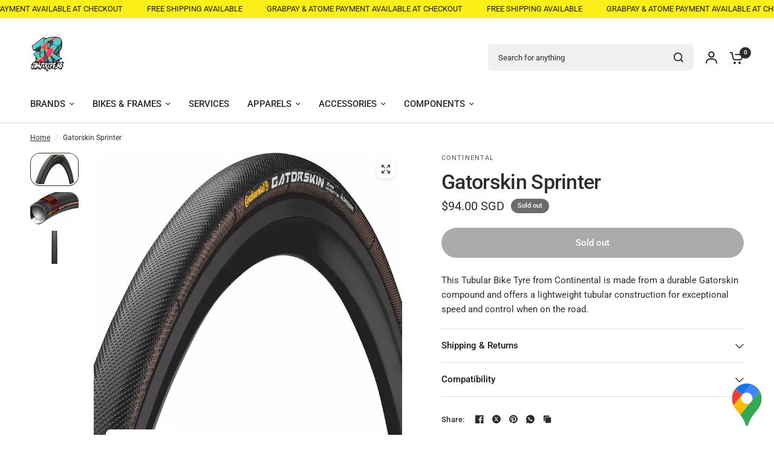

--- FILE ---
content_type: application/x-javascript; charset=utf-8
request_url: https://bundler.nice-team.net/app/shop/status/janjiride.myshopify.com.js?1768840926
body_size: -361
content:
var bundler_settings_updated='1730600091';

--- FILE ---
content_type: application/javascript
request_url: https://gateway.apaylater.com/plugins/price_divider/chunk/shopify-janjiride-com-js.js
body_size: -43
content:
"use strict";(self.webpackChunkprice_divider=self.webpackChunkprice_divider||[]).push([[88299],{35907:(e,c,r)=>{r.r(c),r.d(c,{default:()=>i});var t=r(83954);const i={data:{section_merge_mode:t.vD.OVERWRITE_WHEN_CONFLICT,sections:[{type:t.Pd.LIST,container:".collection-product-grid product-item",extract_price_from:".product-collection__price",insertion:{to:".product-collection__price"}},{type:t.Pd.DETAIL,container:".product-page-info",extract_price_from:".product-page-info__price",insertion:{to:".product-page-info__price"}}]}}}}]);